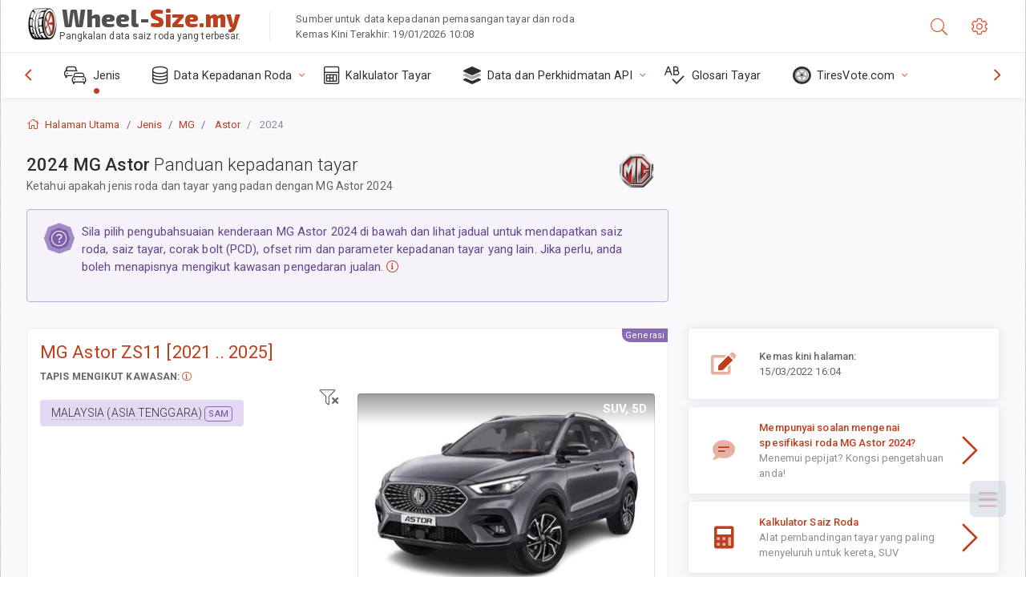

--- FILE ---
content_type: text/html; charset=utf-8
request_url: https://wheel-size.my/sublogin/
body_size: 100
content:



<script>window.st = '6SziLoxv7hPPrCZ0cfbUk50Oj9K8PtLR2ZT9v0M9b5J0'</script>


--- FILE ---
content_type: text/html; charset=utf-8
request_url: https://www.google.com/recaptcha/api2/aframe
body_size: 266
content:
<!DOCTYPE HTML><html><head><meta http-equiv="content-type" content="text/html; charset=UTF-8"></head><body><script nonce="AIGIdVEysGOLZQhfPcUloQ">/** Anti-fraud and anti-abuse applications only. See google.com/recaptcha */ try{var clients={'sodar':'https://pagead2.googlesyndication.com/pagead/sodar?'};window.addEventListener("message",function(a){try{if(a.source===window.parent){var b=JSON.parse(a.data);var c=clients[b['id']];if(c){var d=document.createElement('img');d.src=c+b['params']+'&rc='+(localStorage.getItem("rc::a")?sessionStorage.getItem("rc::b"):"");window.document.body.appendChild(d);sessionStorage.setItem("rc::e",parseInt(sessionStorage.getItem("rc::e")||0)+1);localStorage.setItem("rc::h",'1768818662202');}}}catch(b){}});window.parent.postMessage("_grecaptcha_ready", "*");}catch(b){}</script></body></html>